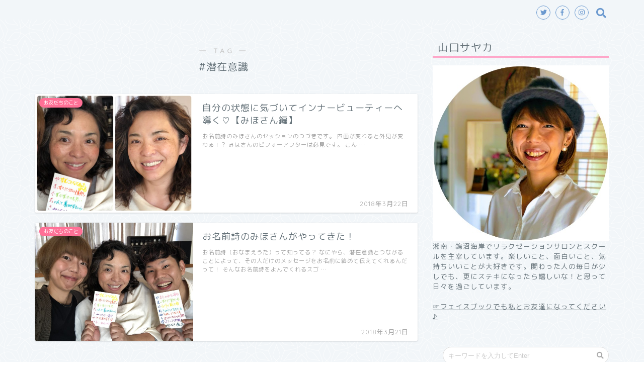

--- FILE ---
content_type: text/html; charset=UTF-8
request_url: https://sayaka.love/tag/%E6%BD%9C%E5%9C%A8%E6%84%8F%E8%AD%98/
body_size: 9136
content:
<!DOCTYPE html>
<html lang="ja">
<head prefix="og: http://ogp.me/ns# fb: http://ogp.me/ns/fb# article: http://ogp.me/ns/article#">
<meta charset="utf-8">
<meta http-equiv="X-UA-Compatible" content="IE=edge">
<meta name="viewport" content="width=device-width, initial-scale=1">
<!-- ここからOGP -->
<meta property="og:type" content="blog">
<meta property="og:title" content="#潜在意識タグの記事一覧｜サヤカドットラブ（マッサージセラピスト・スクール講師・資格）">
<meta property="og:url" content="https://sayaka.love/tag/sandyspa/">
<meta property="og:image" content="http://sayaka.love/wp-content/uploads/2018/03/B4D5D435-0B2B-4D13-A5BE-BAA5FD9B2730-e1521612796205-800x1067.jpeg">
<meta property="og:site_name" content="サヤカドットラブ（マッサージセラピスト・スクール講師・資格）">
<meta property="fb:admins" content="">
<meta name="twitter:card" content="summary">
<!-- ここまでOGP --> 
<title>#潜在意識 | サヤカドットラブ（マッサージセラピスト・スクール講師・資格）</title>
<link rel="shortcut icon" href="https://sayaka.love/wp-content/themes/jin/favicon.ico">
<meta name='robots' content='max-image-preview:large' />

<!-- All in One SEO Pack 2.5 by Michael Torbert of Semper Fi Web Design[808,860] -->
<link rel="canonical" href="https://sayaka.love/tag/%e6%bd%9c%e5%9c%a8%e6%84%8f%e8%ad%98/" />
<!-- /all in one seo pack -->
<link rel='dns-prefetch' href='//s0.wp.com' />
<link rel='dns-prefetch' href='//ajax.googleapis.com' />
<link rel='dns-prefetch' href='//cdnjs.cloudflare.com' />
<link rel='dns-prefetch' href='//use.fontawesome.com' />
<link rel='dns-prefetch' href='//s.w.org' />
<link rel="alternate" type="application/rss+xml" title="サヤカドットラブ（マッサージセラピスト・スクール講師・資格） &raquo; フィード" href="https://sayaka.love/feed/" />
<link rel="alternate" type="application/rss+xml" title="サヤカドットラブ（マッサージセラピスト・スクール講師・資格） &raquo; コメントフィード" href="https://sayaka.love/comments/feed/" />
<link rel="alternate" type="application/rss+xml" title="サヤカドットラブ（マッサージセラピスト・スクール講師・資格） &raquo; #潜在意識 タグのフィード" href="https://sayaka.love/tag/%e6%bd%9c%e5%9c%a8%e6%84%8f%e8%ad%98/feed/" />
		<script type="text/javascript">
			window._wpemojiSettings = {"baseUrl":"https:\/\/s.w.org\/images\/core\/emoji\/13.1.0\/72x72\/","ext":".png","svgUrl":"https:\/\/s.w.org\/images\/core\/emoji\/13.1.0\/svg\/","svgExt":".svg","source":{"concatemoji":"https:\/\/sayaka.love\/wp-includes\/js\/wp-emoji-release.min.js?ver=5.8.12"}};
			!function(e,a,t){var n,r,o,i=a.createElement("canvas"),p=i.getContext&&i.getContext("2d");function s(e,t){var a=String.fromCharCode;p.clearRect(0,0,i.width,i.height),p.fillText(a.apply(this,e),0,0);e=i.toDataURL();return p.clearRect(0,0,i.width,i.height),p.fillText(a.apply(this,t),0,0),e===i.toDataURL()}function c(e){var t=a.createElement("script");t.src=e,t.defer=t.type="text/javascript",a.getElementsByTagName("head")[0].appendChild(t)}for(o=Array("flag","emoji"),t.supports={everything:!0,everythingExceptFlag:!0},r=0;r<o.length;r++)t.supports[o[r]]=function(e){if(!p||!p.fillText)return!1;switch(p.textBaseline="top",p.font="600 32px Arial",e){case"flag":return s([127987,65039,8205,9895,65039],[127987,65039,8203,9895,65039])?!1:!s([55356,56826,55356,56819],[55356,56826,8203,55356,56819])&&!s([55356,57332,56128,56423,56128,56418,56128,56421,56128,56430,56128,56423,56128,56447],[55356,57332,8203,56128,56423,8203,56128,56418,8203,56128,56421,8203,56128,56430,8203,56128,56423,8203,56128,56447]);case"emoji":return!s([10084,65039,8205,55357,56613],[10084,65039,8203,55357,56613])}return!1}(o[r]),t.supports.everything=t.supports.everything&&t.supports[o[r]],"flag"!==o[r]&&(t.supports.everythingExceptFlag=t.supports.everythingExceptFlag&&t.supports[o[r]]);t.supports.everythingExceptFlag=t.supports.everythingExceptFlag&&!t.supports.flag,t.DOMReady=!1,t.readyCallback=function(){t.DOMReady=!0},t.supports.everything||(n=function(){t.readyCallback()},a.addEventListener?(a.addEventListener("DOMContentLoaded",n,!1),e.addEventListener("load",n,!1)):(e.attachEvent("onload",n),a.attachEvent("onreadystatechange",function(){"complete"===a.readyState&&t.readyCallback()})),(n=t.source||{}).concatemoji?c(n.concatemoji):n.wpemoji&&n.twemoji&&(c(n.twemoji),c(n.wpemoji)))}(window,document,window._wpemojiSettings);
		</script>
		<style type="text/css">
img.wp-smiley,
img.emoji {
	display: inline !important;
	border: none !important;
	box-shadow: none !important;
	height: 1em !important;
	width: 1em !important;
	margin: 0 .07em !important;
	vertical-align: -0.1em !important;
	background: none !important;
	padding: 0 !important;
}
</style>
	<link rel='stylesheet' id='wp-block-library-css'  href='https://sayaka.love/wp-includes/css/dist/block-library/style.min.css?ver=5.8.12' type='text/css' media='all' />
<link rel='stylesheet' id='pz-linkcard-css'  href='//sayaka.love/wp-content/uploads/pz-linkcard/style.css?ver=5.8.12' type='text/css' media='all' />
<link rel='stylesheet' id='theme-style-css'  href='https://sayaka.love/wp-content/themes/jin/style.css?ver=5.8.12' type='text/css' media='all' />
<link rel='stylesheet' id='fontawesome-style-css'  href='https://use.fontawesome.com/releases/v5.0.1/css/all.css?ver=5.8.12' type='text/css' media='all' />
<link rel='stylesheet' id='swiper-style-css'  href='https://cdnjs.cloudflare.com/ajax/libs/Swiper/4.0.7/css/swiper.min.css?ver=5.8.12' type='text/css' media='all' />
<link rel='stylesheet' id='jetpack_css-css'  href='https://sayaka.love/wp-content/plugins/jetpack/css/jetpack.css?ver=6.9.4' type='text/css' media='all' />
<link rel="https://api.w.org/" href="https://sayaka.love/wp-json/" /><link rel="alternate" type="application/json" href="https://sayaka.love/wp-json/wp/v2/tags/64" /><style type='text/css'>img#wpstats{display:none}</style>	<style type="text/css">
		#wrapper{
						background-color: #f2f6f9;
						background-image: url(https://jin-demo.jp/demo-8/wp-content/uploads/2019/03/seamless_8-1-1.png);
		}
		.related-entry-headline-text span:before,
		#comment-title span:before,
		#reply-title span:before{
			background-color: #ff9ec4;
			border-color: #ff9ec4!important;
		}
		footer,
		#breadcrumb:after,
		#page-top a{	
			background-color: #ff9ec4;
		}
		.footer-inner a,
		#copyright,
		#copyright-center{
			border-color: #0a0a0a!important;
			color: #0a0a0a!important;
		}
		#footer-widget-area
		{
			border-color: #0a0a0a!important;
		}
		.page-top-footer a{
			color: #ff9ec4!important;
		}
				#breadcrumb ul li,
		#breadcrumb ul li a{
			color: #ff9ec4!important;
		}
		
		body,
		a,
		a:link,
		a:visited{
			color: #66737a;
		}
		a:hover{
			color: #ff96b2;
		}
				.widget_nav_menu ul > li > a:before,
		.widget_categories ul > li > a:before,
		.widget_archive form:after,
		.widget_categories form:after,
		.widget_nav_menu ul > li > ul.sub-menu > li > a:before,
		.widget_categories ul > li > .children > li > a:before,
		.widget_nav_menu ul > li > ul.sub-menu > li > ul.sub-menu li > a:before,
		.widget_categories ul > li > .children > li > .children li > a:before{
			color: #ff9ec4;
		}
		footer .footer-widget,
		footer .footer-widget a,
		footer .footer-widget ul li,
		.footer-widget.widget_nav_menu ul > li > a:before,
		.footer-widget.widget_categories ul > li > a:before{
			color: #0a0a0a!important;
			border-color: #0a0a0a!important;
		}
		footer .footer-widget .widgettitle{
			color: #0a0a0a!important;
			border-color: #ff7096!important;
		}
		footer .widget_nav_menu ul .children .children li a:before,
		footer .widget_categories ul .children .children li a:before{
			background-color: #0a0a0a!important;
		}
		#drawernav a:hover,
		.post-list-title,
		#prev-next p,
		#toc_container .toc_list li a{
			color: #66737a!important;
		}
		#header-box{
			background-color: #ff9ec4;
		}
		.pickup-contents:before{
			background-color: #ff9ec4!important;
		}
		.main-image-text{
			color: #ffffff;
		}
		.main-image-text-sub{
			color: #ffffff;
		}
		
						#site-info{
			padding-top: 30px!important;
			padding-bottom: 30px!important;
		}
				
		#site-info span a{
			color: #eff2f7!important;
		}
		
				#headmenu .headsns .line a svg{
			fill: #6b99cf!important;
		}
		#headmenu .headsns a,
		#headmenu{
			color: #6b99cf!important;
			border-color:#6b99cf!important;
		}
						.profile-follow .line-sns a svg{
			fill: #ff9ec4!important;
		}
		.profile-follow .line-sns a:hover svg{
			fill: #ff7096!important;
		}
		.profile-follow a{
			color: #ff9ec4!important;
			border-color:#ff9ec4!important;
		}
		.profile-follow a:hover,
		#headmenu .headsns a:hover{
			color:#ff7096!important;
			border-color:#ff7096!important;
		}
				.search-box:hover{
			color:#ff7096!important;
			border-color:#ff7096!important;
		}
				#header #headmenu .headsns .line a:hover svg{
			fill:#ff7096!important;
		}
		.cps-icon-bar,
		#navtoggle:checked + .sp-menu-open .cps-icon-bar{
			background-color: #eff2f7;
		}
		#nav-container{
			background-color: #f2f6f9;
		}
		#drawernav ul.menu-box > li > a,
		#drawernav2 ul.menu-box > li > a,
		#drawernav3 ul.menu-box > li > a,
		#drawernav4 ul.menu-box > li > a,
		#drawernav5 ul.menu-box > li > a,
		#drawernav ul.menu-box > li.menu-item-has-children:after,
		#drawernav2 ul.menu-box > li.menu-item-has-children:after,
		#drawernav3 ul.menu-box > li.menu-item-has-children:after,
		#drawernav4 ul.menu-box > li.menu-item-has-children:after,
		#drawernav5 ul.menu-box > li.menu-item-has-children:after{
			color: #ff96b2!important;
		}
		#drawernav ul.menu-box li a,
		#drawernav2 ul.menu-box li a,
		#drawernav3 ul.menu-box li a,
		#drawernav4 ul.menu-box li a,
		#drawernav5 ul.menu-box li a{
			font-size: 12px!important;
		}
		#drawernav3 ul.menu-box > li{
			color: #66737a!important;
		}
		#drawernav4 .menu-box > .menu-item > a:after,
		#drawernav3 .menu-box > .menu-item > a:after,
		#drawernav .menu-box > .menu-item > a:after{
			background-color: #ff96b2!important;
		}
		#drawernav2 .menu-box > .menu-item:hover,
		#drawernav5 .menu-box > .menu-item:hover{
			border-top-color: #ff9ec4!important;
		}
						@media (min-width: 768px) {
			.post-list-mag .post-list-item:not(:nth-child(2n)){
				margin-right: 2.6%;
			}
		}
				@media (min-width: 768px) {
			#tab-1:checked ~ .tabBtn-mag li [for="tab-1"]:after,
			#tab-2:checked ~ .tabBtn-mag li [for="tab-2"]:after,
			#tab-3:checked ~ .tabBtn-mag li [for="tab-3"]:after,
			#tab-4:checked ~ .tabBtn-mag li [for="tab-4"]:after{
				border-top-color: #ff9ec4!important;
			}
			.tabBtn-mag label{
				border-bottom-color: #ff9ec4!important;
			}
		}
		#tab-1:checked ~ .tabBtn-mag li [for="tab-1"],
		#tab-2:checked ~ .tabBtn-mag li [for="tab-2"],
		#tab-3:checked ~ .tabBtn-mag li [for="tab-3"],
		#tab-4:checked ~ .tabBtn-mag li [for="tab-4"],
		#prev-next a.next:after,
		#prev-next a.prev:after{
			
			background-color: #ff9ec4!important;
		}
		
		.swiper-slide .post-list-cat,
		.post-list-mag .post-list-cat,
		.post-list-mag3col .post-list-cat,
		.swiper-pagination-bullet-active,
		.pickup-cat,
		.post-list .post-list-cat,
		.more-cat-button a:hover span:before,
		#breadcrumb .bcHome a:hover span:before,
		.pop-num{
			background-color: #ff7096!important;
		}
		.sidebar-btn a,
		.profile-sns-menu{
			background-color: #ff7096!important;
		}
		.sp-sns-menu a,
		.pickup-contents-box a:hover .pickup-title{
			border-color: #ff9ec4!important;
			color: #ff9ec4!important;
		}
				.pro-line svg{
			fill: #ff9ec4!important;
		}
		.cps-post-cat a,
		.meta-cat,
		.popular-cat{
			background-color: #ff7096!important;
			border-color: #ff7096!important;
		}
		.tagicon,
		.tag-box a,
		#toc_container .toc_list > li,
		#toc_container .toc_title{
			color: #ff9ec4!important;
		}
		.tag-box a,
		#toc_container:before{
			border-color: #ff9ec4!important;
		}
		.cps-post-cat a:hover{
			color: #ff96b2!important;
		}
		.pagination li:not([class*="current"]) a:hover,
		.widget_tag_cloud a:hover{
			background-color: #ff9ec4!important;
		}
		.nextpage a:hover span {
			color: #ff9ec4!important;
			border-color: #ff9ec4!important;
		}
		.cta-content:before{
			background-color: #6b99cf!important;
		}
		.cta-text,
		.info-title{
			color: #fff!important;
		}
		#footer-widget-area.footer_style1 .widgettitle{
			border-color: #ff7096!important;
		}
		.sidebar_style1 .widgettitle,
		.sidebar_style5 .widgettitle{
			border-color: #ff9ec4!important;
		}
		.sidebar_style2 .widgettitle,
		.sidebar_style4 .widgettitle{
			background-color: #ff9ec4!important;
		}
		
		.tn-logo-size{
			font-size: 120%!important;
		}
		.tn-logo-size img{
			width: 120%!important;
		}
		.sp-logo-size{
			font-size: 100%!important;
		}
		.sp-logo-size img{
			width: 100%!important;
		}
				.cps-post-main ul > li:before,
		.cps-post-main ol > li:before{
			background-color: #ff7096!important;
		}
		.profile-card .profile-title{
			background-color: #ff9ec4!important;
		}
		.profile-card{
			border-color: #ff9ec4!important;
		}
		.cps-post-main a{
			color:#7bced1;
		}
		.cps-post-main .marker{
			background: -webkit-linear-gradient( transparent 60%, #fcfad9 0% ) ;
			background: linear-gradient( transparent 60%, #fcfad9 0% ) ;
		}
		.cps-post-main .marker2{
			background: -webkit-linear-gradient( transparent 60%, #a6ede7 0% ) ;
			background: linear-gradient( transparent 60%, #a6ede7 0% ) ;
		}
		
		
		.simple-box1{
			border-color:#6b99cf!important;
		}
		.simple-box2{
			border-color:#f2bf7d!important;
		}
		.simple-box3{
			border-color:#ffcd44!important;
		}
		.simple-box4{
			border-color:#7badd8!important;
		}
		.simple-box4:before{
			background-color: #7badd8;
		}
		.simple-box5{
			border-color:#e896c7!important;
		}
		.simple-box5:before{
			background-color: #e896c7;
		}
		.simple-box6{
			background-color:#fffdef!important;
		}
		.simple-box7{
			border-color:#def1f9!important;
		}
		.simple-box7:before{
			background-color:#def1f9!important;
		}
		.simple-box8{
			border-color:#96ddc1!important;
		}
		.simple-box8:before{
			background-color:#96ddc1!important;
		}
		.simple-box9:before{
			background-color:#e1c0e8!important;
		}
		.simple-box9:after{
			border-color:#e1c0e8 #e1c0e8 #fff #fff!important;
		}
		
		.kaisetsu-box1:before,
		.kaisetsu-box1-title{
			background-color:#ffb49e!important;
		}
		.kaisetsu-box2{
			border-color:#6396a3!important;
		}
		.kaisetsu-box2-title{
			background-color:#6396a3!important;
		}
		.kaisetsu-box4{
			border-color:#ea91a9!important;
		}
		.kaisetsu-box4-title{
			background-color:#ea91a9!important;
		}
		.kaisetsu-box5:before{
			background-color:#57b3ba!important;
		}
		.kaisetsu-box5-title{
			background-color:#57b3ba!important;
		}
		
		.concept-box1{
			border-color:#85db8f!important;
		}
		.concept-box1:after{
			background-color:#85db8f!important;
		}
		.concept-box1:before{
			content:"ポイント"!important;
			color:#85db8f!important;
		}
		.concept-box2{
			border-color:#f7cf6a!important;
		}
		.concept-box2:after{
			background-color:#f7cf6a!important;
		}
		.concept-box2:before{
			content:"注意点"!important;
			color:#f7cf6a!important;
		}
		.concept-box3{
			border-color:#86cee8!important;
		}
		.concept-box3:after{
			background-color:#86cee8!important;
		}
		.concept-box3:before{
			content:"良い例"!important;
			color:#86cee8!important;
		}
		.concept-box4{
			border-color:#ed8989!important;
		}
		.concept-box4:after{
			background-color:#ed8989!important;
		}
		.concept-box4:before{
			content:"悪い例"!important;
			color:#ed8989!important;
		}
		.concept-box5{
			border-color:#9e9e9e!important;
		}
		.concept-box5:after{
			background-color:#9e9e9e!important;
		}
		.concept-box5:before{
			content:"参考"!important;
			color:#9e9e9e!important;
		}
		.concept-box6{
			border-color:#8eaced!important;
		}
		.concept-box6:after{
			background-color:#8eaced!important;
		}
		.concept-box6:before{
			content:"メモ"!important;
			color:#8eaced!important;
		}
		
		.innerlink-box1,
		.blog-card{
			border-color:#ffcd44!important;
		}
		.innerlink-box1-title{
			background-color:#ffcd44!important;
			border-color:#ffcd44!important;
		}
		.innerlink-box1:before,
		.blog-card-hl-box{
			background-color:#ffcd44!important;
		}
		
		.color-button01 a,
		.color-button01 a:hover,
		.color-button01:before{
			background-color: #6b99cf!important;
		}
		.top-image-btn-color a,
		.top-image-btn-color a:hover,
		.top-image-btn-color:before{
			background-color: #0a0a0a!important;
		}
		.color-button02 a,
		.color-button02 a:hover,
		.color-button02:before{
			background-color: #e27a96!important;
		}
		
		.color-button01-big a,
		.color-button01-big a:hover,
		.color-button01-big:before{
			background-color: #7bced1!important;
		}
		.color-button01-big a,
		.color-button01-big:before{
			border-radius: 50px!important;
		}
		.color-button01-big a{
			padding-top: 20px!important;
			padding-bottom: 20px!important;
		}
		
		.color-button02-big a,
		.color-button02-big a:hover,
		.color-button02-big:before{
			background-color: #6b99cf!important;
		}
		.color-button02-big a,
		.color-button02-big:before{
			border-radius: 40px!important;
		}
		.color-button02-big a{
			padding-top: 20px!important;
			padding-bottom: 20px!important;
		}
				.color-button01-big{
			width: 75%!important;
		}
		.color-button02-big{
			width: 75%!important;
		}
				
		
					.top-image-btn-color:before,
			.color-button01:before,
			.color-button02:before,
			.color-button01-big:before,
			.color-button02-big:before{
				bottom: -1px;
				left: -1px;
				width: 100%;
				height: 100%;
				border-radius: 6px;
				box-shadow: 0px 1px 5px 0px rgba(0, 0, 0, 0.25);
				-webkit-transition: all .4s;
				transition: all .4s;
			}
			.top-image-btn-color a:hover,
			.color-button01 a:hover,
			.color-button02 a:hover,
			.color-button01-big a:hover,
			.color-button02-big a:hover{
				-webkit-transform: translateY(2px);
				transform: translateY(2px);
				-webkit-filter: brightness(0.95);
				 filter: brightness(0.95);
			}
			.top-image-btn-color:hover:before,
			.color-button01:hover:before,
			.color-button02:hover:before,
			.color-button01-big:hover:before,
			.color-button02-big:hover:before{
				-webkit-transform: translateY(2px);
				transform: translateY(2px);
				box-shadow: none!important;
			}
				
		.h2-style01 h2,
		.h2-style02 h2:before,
		.h2-style03 h2,
		.h2-style04 h2:before,
		.h2-style05 h2,
		.h2-style07 h2:before,
		.h2-style07 h2:after,
		.h3-style03 h3:before,
		.h3-style02 h3:before,
		.h3-style05 h3:before,
		.h2-style08 h2:after,
		.h3-style02 h3:after,
		.h4-style02 h4:before{
			background-color: #ff9ec4!important;
		}
		.h3-style01 h3,
		.h3-style04 h3,
		.h3-style05 h3,
		.h4-style01 h4,
		.h2-style02 h2,
		.h2-style08 h2,
		.h2-style08 h2:before,
		.h4-style03 h4{
			border-color: #ff9ec4!important;
		}
		.h2-style05 h2:before{
			border-top-color: #ff9ec4!important;
		}
		.h2-style06 h2:before,
		.sidebar_style3 .widgettitle:after{
			background-image: linear-gradient(
				-45deg,
				transparent 25%,
				#ff9ec4 25%,
				#ff9ec4 50%,
				transparent 50%,
				transparent 75%,
				#ff9ec4 75%,
				#ff9ec4			);
		}
				
		@media all and (-ms-high-contrast:none){
			*::-ms-backdrop, .color-button01:before,
			.color-button02:before,
			.color-button01-big:before,
			.color-button02-big:before{
				background-color: #595857!important;
			}
		}
		
	</style>
<style type="text/css">.recentcomments a{display:inline !important;padding:0 !important;margin:0 !important;}</style>		<style type="text/css" id="wp-custom-css">
			.proflink{
	text-align:center;
	padding:7px 10px;
	background:#ff7fa1;/*カラーは変更*/
	width:50%;
	margin:0 auto;
	margin-top:20px;
	border-radius:20px;
	border:3px double #fff;
	color:#fff;
	font-size:0.65rem;
}
#toc_container {
	background: rgba(255,255,255,0.4)!important;
}		</style>
		    

</head>
<body class="archive tag tag-64" id="rm-style">
<div id="wrapper">

		
	
	<!--ヘッダー-->
	
				<!--グローバルナビゲーション layout1-->
	
	<div id="nav-container">
		<div class="header-style6-box">
			<div id="drawernav5" class="ef">
							</div>

			
			<div id="headmenu" class="header-style6">
				<span class="headsns tn_sns_on">
											<span class="twitter"><a href="#"><i class="fab fa-twitter fa-lg" aria-hidden="true"></i></a></span>
																<span class="facebook">
						<a href="#"><i class="fab fa-facebook-f fa-lg" aria-hidden="true"></i></a>
						</span>
																<span class="instagram">
						<a href="#"><i class="fab fa-instagram fa-lg" aria-hidden="true"></i></a>
						</span>
											
					
				</span>
				<span class="headsearch tn_search_on">
					<form class="search-box" role="search" method="get" id="searchform" action="https://sayaka.love/">
	<input type="search" placeholder="キーワードを入力してEnter" class="text search-text" value="" name="s" id="s">
	<input type="submit" id="searchsubmit" value="&#xf002;">
</form>
				</span>
			</div>
				</div>
	</div>
		<!--グローバルナビゲーション layout1-->


<div id="scroll-content">
<!--ヘッダー画像-->
						<!--ヘッダー画像-->			
	<!--ヘッダー-->

	<div class="clearfix"></div>

						
	<div id="contents">
		<div id="overlay"></div>
		<!--メインコンテンツ-->
		<main id="main-contents" class="main-contents article_style2 animate" itemscope itemtype="https://schema.org/Blog">
			<section class="cps-post-box hentry">
				<header class="archive-post-header">
											<span class="archive-title-sub ef">― TAG ―</span>
						<h1 class="archive-title entry-title" itemprop="headline">#潜在意識</h1>
									</header>
			</section>

			<section class="entry-content archive-box">
				<div class="toppost-list-box-simple">

	<div class="post-list basicstyle">
				<article class="post-list-item" itemscope itemtype="https://schema.org/BlogPosting">
	<a class="post-list-link" rel="bookmark" href="https://sayaka.love/2018/03/onamaeuta_miho2/" itemprop='mainEntityOfPage'>
		<div class="post-list-inner">
			<div class="post-list-thumb" itemprop="image" itemscope itemtype="https://schema.org/ImageObject">
									<img src="https://sayaka.love/wp-content/uploads/2018/03/-e1522617260875.jpg" class="attachment-small_size size-small_size wp-post-image" alt="" loading="lazy" />					<meta itemprop="url" content="https://sayaka.love/wp-content/uploads/2018/03/-e1522617260875.jpg">
					<meta itemprop="width" content="480">
					<meta itemprop="height" content="270">
												<span class="post-list-cat category-%e3%81%8a%e5%8f%8b%e3%81%a0%e3%81%a1%e3%81%ae%e3%81%93%e3%81%a8" style="background-color:!important;" itemprop="keywords">お友だちのこと</span>
							</div>
			<div class="post-list-meta vcard">
				<h2 class="post-list-title entry-title" itemprop="headline">自分の状態に気づいてインナービューティーへ導く♡【みほさん編】</h2>
								<span class="post-list-date date ef updated" itemprop="datePublished dateModified" datetime="2018-03-22" content="2018-03-22">2018年3月22日</span>
								<span class="writer fn" itemprop="author" itemscope itemtype="http://schema.org/Person"><span itemprop="name">山口サヤカ</span></span>

				<div class="post-list-publisher" itemprop="publisher" itemscope itemtype="https://schema.org/Organization">
					<span itemprop="logo" itemscope itemtype="https://schema.org/ImageObject">
					   <span itemprop="url" content="">
						  <img src="">
					   </span>
					</span>
					<span itemprop="name">サヤカドットラブ（マッサージセラピスト・スクール講師・資格）</span>
				</div>
									<span class="post-list-desc" itemprop="description">お名前詩のみほさんのセッションのつづきです。
内面が変わると外見が変わる！？
みほさんのビフォーアフターは必見です。



こん&nbsp;…</span>
							</div>
		</div>
	</a>
</article>				<article class="post-list-item" itemscope itemtype="https://schema.org/BlogPosting">
	<a class="post-list-link" rel="bookmark" href="https://sayaka.love/2018/03/onamaeuta_miho/" itemprop='mainEntityOfPage'>
		<div class="post-list-inner">
			<div class="post-list-thumb" itemprop="image" itemscope itemtype="https://schema.org/ImageObject">
									<img src="https://sayaka.love/wp-content/uploads/2018/03/1AC4672D-50CF-4B52-8EAF-3A675501C542-e1523000210178.jpeg" class="attachment-small_size size-small_size wp-post-image" alt="" loading="lazy" />					<meta itemprop="url" content="https://sayaka.love/wp-content/uploads/2018/03/1AC4672D-50CF-4B52-8EAF-3A675501C542-e1523000210178.jpeg">
					<meta itemprop="width" content="480">
					<meta itemprop="height" content="270">
												<span class="post-list-cat category-%e3%81%8a%e5%8f%8b%e3%81%a0%e3%81%a1%e3%81%ae%e3%81%93%e3%81%a8" style="background-color:!important;" itemprop="keywords">お友だちのこと</span>
							</div>
			<div class="post-list-meta vcard">
				<h2 class="post-list-title entry-title" itemprop="headline">お名前詩のみほさんがやってきた！</h2>
								<span class="post-list-date date ef updated" itemprop="datePublished dateModified" datetime="2018-03-21" content="2018-03-21">2018年3月21日</span>
								<span class="writer fn" itemprop="author" itemscope itemtype="http://schema.org/Person"><span itemprop="name">山口サヤカ</span></span>

				<div class="post-list-publisher" itemprop="publisher" itemscope itemtype="https://schema.org/Organization">
					<span itemprop="logo" itemscope itemtype="https://schema.org/ImageObject">
					   <span itemprop="url" content="">
						  <img src="">
					   </span>
					</span>
					<span itemprop="name">サヤカドットラブ（マッサージセラピスト・スクール講師・資格）</span>
				</div>
									<span class="post-list-desc" itemprop="description">お名前詩（おなまえうた）って知ってる？
なにやら、潜在意識とつながることによって、その人だけのメッセージをお名前に絡めて伝えてくれるんだって！
そんなお名前詩をよんでくれるスゴ&nbsp;…</span>
							</div>
		</div>
	</a>
</article>		
		<section class="pager-top">
					</section>
	</div>

</div>			</section>
			
											</main>

		<!--サイドバー-->
<div id="sidebar" class="sideber sidebar_style5 animate" role="complementary" itemscope itemtype="http://schema.org/WPSideBar">
		
	<div id="custom_html-2" class="widget_text widget widget_custom_html"><div class="widgettitle ef">山口サヤカ</div><div class="textwidget custom-html-widget"><img src=https://sayaka.love/wp-content/uploads/2018/02/プロフィール.jpg>

湘南・鵠沼海岸でリラクゼーションサロンとスクールを主宰しています。楽しいこと、面白いこと、気持ちいいことが大好きです。関わった人の毎日が少しでも、更にステキになったら嬉しいな！と思って日々を過ごしています。<br><br>

<u><a href=https://sayaka.love/2018/02/profile-akiba/>☞フェイスブックでも私とお友達になってください♪ </a></u></div></div><div id="search-2" class="widget widget_search"><form class="search-box" role="search" method="get" id="searchform" action="https://sayaka.love/">
	<input type="search" placeholder="キーワードを入力してEnter" class="text search-text" value="" name="s" id="s">
	<input type="submit" id="searchsubmit" value="&#xf002;">
</form>
</div>
		<div id="recent-posts-2" class="widget widget_recent_entries">
		<div class="widgettitle ef">最近の投稿</div>
		<ul>
											<li>
					<a href="https://sayaka.love/2019/05/ryoko28/">生まれてきてくれてありがとう。【りょうこちゃん編】</a>
									</li>
											<li>
					<a href="https://sayaka.love/2019/01/therapist/">セラピストって職業じゃない。生き方のことだと思うんです。</a>
									</li>
											<li>
					<a href="https://sayaka.love/2019/01/yumiko/">生まれてきてくれてありがとう。【ユミコさん編】</a>
									</li>
											<li>
					<a href="https://sayaka.love/2019/01/7anniversary/">祝7周年！サンディースパ開業物語。</a>
									</li>
											<li>
					<a href="https://sayaka.love/2018/10/growthclub/">成長部から成長部2.0へ。</a>
									</li>
					</ul>

		</div><div id="recent-comments-2" class="widget widget_recent_comments"><div class="widgettitle ef">最近のコメント</div><ul id="recentcomments"><li class="recentcomments"><a href="https://sayaka.love/2018/04/feel_therapist/#comment-47">マッサージを上達させるには「考えるな、感じろ！」【セラピスト編】</a> に <span class="comment-author-link">Clinton195</span> より</li><li class="recentcomments"><a href="https://sayaka.love/2018/10/restart/#comment-46">ブログ再開と初さんま記念日</a> に <span class="comment-author-link">Irene1760</span> より</li><li class="recentcomments"><a href="https://sayaka.love/2019/01/yumiko/#comment-45">生まれてきてくれてありがとう。【ユミコさん編】</a> に <span class="comment-author-link">Darren2582</span> より</li><li class="recentcomments"><a href="https://sayaka.love/2019/05/ryoko28/#comment-44">生まれてきてくれてありがとう。【りょうこちゃん編】</a> に <span class="comment-author-link">Dean3413</span> より</li><li class="recentcomments"><a href="https://sayaka.love/2018/04/feel_therapist/#comment-43">マッサージを上達させるには「考えるな、感じろ！」【セラピスト編】</a> に <span class="comment-author-link">Harley4493</span> より</li></ul></div><div id="archives-2" class="widget widget_archive"><div class="widgettitle ef">アーカイブ</div>
			<ul>
					<li><a href='https://sayaka.love/2019/05/'>2019年5月 <span class="count">1</span></a></li>
	<li><a href='https://sayaka.love/2019/01/'>2019年1月 <span class="count">3</span></a></li>
	<li><a href='https://sayaka.love/2018/10/'>2018年10月 <span class="count">2</span></a></li>
	<li><a href='https://sayaka.love/2018/04/'>2018年4月 <span class="count">4</span></a></li>
	<li><a href='https://sayaka.love/2018/03/'>2018年3月 <span class="count">31</span></a></li>
	<li><a href='https://sayaka.love/2018/02/'>2018年2月 <span class="count">28</span></a></li>
			</ul>

			</div><div id="categories-2" class="widget widget_categories"><div class="widgettitle ef">カテゴリー</div>
			<ul>
					<li class="cat-item cat-item-13"><a href="https://sayaka.love/category/%e3%81%8a%e5%8f%8b%e3%81%a0%e3%81%a1%e3%81%ae%e3%81%93%e3%81%a8/">お友だちのこと <span class="count">15</span></a>
</li>
	<li class="cat-item cat-item-3"><a href="https://sayaka.love/category/%e3%82%b5%e3%83%a4%e3%82%ab%e3%81%ae%e3%81%93%e3%81%a8/">サヤカのこと <span class="count">24</span></a>
</li>
	<li class="cat-item cat-item-7"><a href="https://sayaka.love/category/%e3%82%b5%e3%83%ad%e3%83%b3%e3%81%ae%e3%81%93%e3%81%a8/">サロンのこと <span class="count">13</span></a>
</li>
	<li class="cat-item cat-item-16"><a href="https://sayaka.love/category/%e3%82%b9%e3%82%af%e3%83%bc%e3%83%ab%e3%81%ae%e3%81%93%e3%81%a8/">スクールのこと <span class="count">5</span></a>
</li>
	<li class="cat-item cat-item-5"><a href="https://sayaka.love/category/%e3%82%bb%e3%83%a9%e3%83%94%e3%82%b9%e3%83%88%e3%81%ae%e3%81%93%e3%81%a8/">セラピストのこと <span class="count">10</span></a>
</li>
	<li class="cat-item cat-item-15"><a href="https://sayaka.love/category/%e3%82%bb%e3%83%a9%e3%83%94%e3%82%b9%e3%83%88%e5%bf%83%e7%90%86%e5%ad%a6/">セラピスト心理学 <span class="count">10</span></a>
</li>
	<li class="cat-item cat-item-28"><a href="https://sayaka.love/category/%e3%83%91%e3%83%bc%e3%83%88%e3%83%8a%e3%83%bc%e3%81%ae%e3%81%93%e3%81%a8/">パートナーのこと <span class="count">3</span></a>
</li>
	<li class="cat-item cat-item-4"><a href="https://sayaka.love/category/%e3%83%96%e3%83%ad%e3%82%b0%e3%81%ae%e3%81%93%e3%81%a8/">ブログのこと <span class="count">6</span></a>
</li>
	<li class="cat-item cat-item-9"><a href="https://sayaka.love/category/%e3%83%a9%e3%83%90%e3%83%bc%e3%82%ba%e3%81%ae%e3%81%93%e3%81%a8/">ラバーズのこと <span class="count">6</span></a>
</li>
	<li class="cat-item cat-item-38"><a href="https://sayaka.love/category/%e4%bd%93%e3%81%ae%e3%81%93%e3%81%a8/">体のこと <span class="count">8</span></a>
</li>
	<li class="cat-item cat-item-8"><a href="https://sayaka.love/category/%e5%a4%a2%e3%81%ae%e3%81%93%e3%81%a8/">夢のこと <span class="count">5</span></a>
</li>
	<li class="cat-item cat-item-14"><a href="https://sayaka.love/category/%e6%88%90%e9%95%b7%e3%81%ae%e3%81%93%e3%81%a8/">成長のこと <span class="count">9</span></a>
</li>
			</ul>

			</div><div id="meta-2" class="widget widget_meta"><div class="widgettitle ef">メタ情報</div>
		<ul>
						<li><a href="https://sayaka.love/wp-login.php">ログイン</a></li>
			<li><a href="https://sayaka.love/feed/">投稿フィード</a></li>
			<li><a href="https://sayaka.love/comments/feed/">コメントフィード</a></li>

			<li><a href="https://ja.wordpress.org/">WordPress.org</a></li>
		</ul>

		</div>	
			</div>
	</div>
	<div class="clearfix"></div>
	<!--フッター-->
			<div id="breadcrumb" class=""><ul itemprop="breadcrumb"><div class="page-top-footer"><a class="totop"><i class="fas fa-chevron-up" aria-hidden="true"></i></a></div><li class="bcHome" itemscope itemtype="http://data-vocabulary.org/Breadcrumb"><a href="https://sayaka.love/" itemprop="url"><i class="fas fa-home space-i" aria-hidden="true"></i><span itemprop="title">HOME</span></a></li><li><i class="fa fa-angle-right space" aria-hidden="true"></i></li><li>タグ : #潜在意識</li></ul></div>			<footer role="contentinfo" itemscope itemtype="http://schema.org/WPFooter">
	
		<!--ここからフッターウィジェット-->
		
				
				
		
		<div class="clearfix"></div>
		
		<!--ここまでフッターウィジェット-->
	
					<div id="footer-box">
				<div class="footer-inner">
					<span id="copyright-center" itemprop="copyrightHolder"><i class="far fa-copyright" aria-hidden="true"></i>&nbsp;2018–2026&nbsp;&nbsp;サヤカドットラブ（マッサージセラピスト・スクール講師・資格）</span>
				</div>
			</div>
				<div class="clearfix"></div>
	</footer>
	
	
	
		
	</div><!--scroll-content-->
	
</div><!--wrapper-->

<script type='text/javascript' src='https://s0.wp.com/wp-content/js/devicepx-jetpack.js?ver=202603' id='devicepx-js'></script>
<script type='text/javascript' src='https://ajax.googleapis.com/ajax/libs/jquery/1.12.4/jquery.min.js?ver=5.8.12' id='jquery-js'></script>
<script type='text/javascript' src='https://sayaka.love/wp-content/themes/jin/js/common.js?ver=5.8.12' id='cps-common-js'></script>
<script type='text/javascript' src='https://cdnjs.cloudflare.com/ajax/libs/Swiper/4.0.7/js/swiper.min.js?ver=5.8.12' id='cps-swiper-js'></script>
<script type='text/javascript' src='https://sayaka.love/wp-includes/js/wp-embed.min.js?ver=5.8.12' id='wp-embed-js'></script>
<script type='text/javascript' src='https://stats.wp.com/e-202603.js' async='async' defer='defer'></script>
<script type='text/javascript'>
	_stq = window._stq || [];
	_stq.push([ 'view', {v:'ext',j:'1:6.9.4',blog:'143620826',post:'0',tz:'9',srv:'sayaka.love'} ]);
	_stq.push([ 'clickTrackerInit', '143620826', '0' ]);
</script>

<script>
	var mySwiper = new Swiper ('.swiper-container', {
		// Optional parameters
		loop: true,
		slidesPerView: 5,
		spaceBetween: 15,
		autoplay: {
			delay: 2700,
		},
		// If we need pagination
		pagination: {
			el: '.swiper-pagination',
		},

		// Navigation arrows
		navigation: {
			nextEl: '.swiper-button-next',
			prevEl: '.swiper-button-prev',
		},

		// And if we need scrollbar
		scrollbar: {
			el: '.swiper-scrollbar',
		},
		breakpoints: {
              1024: {
				slidesPerView: 4,
				spaceBetween: 15,
			},
              767: {
				slidesPerView: 2,
				spaceBetween: 10,
				centeredSlides : true,
				autoplay: {
					delay: 4200,
				},
			}
        }
	});
	
	var mySwiper2 = new Swiper ('.swiper-container2', {
	// Optional parameters
		loop: true,
		slidesPerView: 3,
		spaceBetween: 17,
		centeredSlides : true,
		autoplay: {
			delay: 4000,
		},

		// If we need pagination
		pagination: {
			el: '.swiper-pagination',
		},

		// Navigation arrows
		navigation: {
			nextEl: '.swiper-button-next',
			prevEl: '.swiper-button-prev',
		},

		// And if we need scrollbar
		scrollbar: {
			el: '.swiper-scrollbar',
		},

		breakpoints: {
			767: {
				slidesPerView: 2,
				spaceBetween: 10,
				centeredSlides : true,
				autoplay: {
					delay: 4200,
				},
			}
		}
	});

</script>
<div id="page-top">
	<a class="totop"><i class="fas fa-chevron-up"></i></a>
</div>

</body>
</html>

<script defer src="https://use.fontawesome.com/releases/v5.0.7/js/all.js"></script>
<link href="https://fonts.googleapis.com/css?family=Quicksand" rel="stylesheet">
<link href="https://fonts.googleapis.com/earlyaccess/roundedmplus1c.css" rel="stylesheet" />
